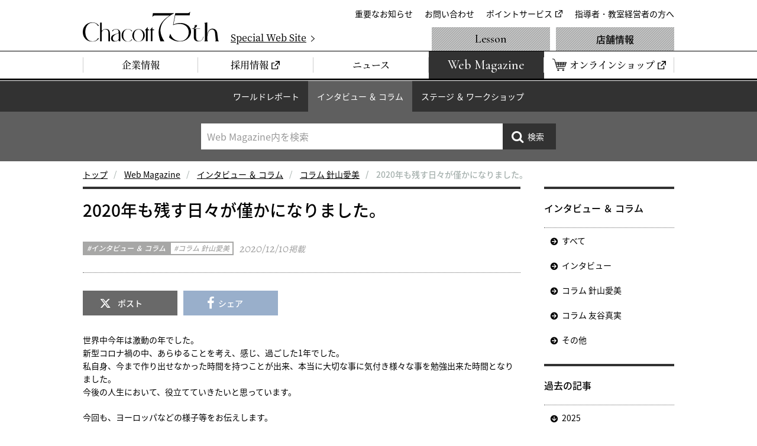

--- FILE ---
content_type: text/html
request_url: https://www.chacott-jp.com/news/column/berlin/detail019742.html
body_size: 13698
content:
<!DOCTYPE html>
<html lang="ja">
	<head prefix="og: http://ogp.me/ns# fb: http://ogp.me/ns/fb# website: http://ogp.me/ns/website#">
		<!-- Google Tag Manager -->
<script>(function(w,d,s,l,i){w[l]=w[l]||[];w[l].push({'gtm.start':
new Date().getTime(),event:'gtm.js'});var f=d.getElementsByTagName(s)[0],
j=d.createElement(s),dl=l!='dataLayer'?'&l='+l:'';j.async=true;j.src=
'https://www.googletagmanager.com/gtm.js?id='+i+dl;f.parentNode.insertBefore(j,f);
})(window,document,'script','dataLayer','GTM-W4WTB89');</script>
<!-- End Google Tag Manager -->
<!-- Google Tag Manager for develop -->
<script>(function(w,d,s,l,i){w[l]=w[l]||[];w[l].push({'gtm.start':
new Date().getTime(),event:'gtm.js'});var f=d.getElementsByTagName(s)[0],
j=d.createElement(s),dl=l!='dataLayer'?'&l='+l:'';j.async=true;j.src=
'https://www.googletagmanager.com/gtm.js?id='+i+dl;f.parentNode.insertBefore(j,f);
})(window,document,'script','dataLayer','GTM-NT6597D');</script>
<!-- End Google Tag Manager for develop -->
		<meta charset="utf-8">
		<meta http-equiv="X-UA-Compatible" content="IE=edge">
		<title>2020年も残す日々が僅かになりました。｜チャコット</title>
		<meta name="description" content="世界中今年は激動の年でした。新型コロナ禍の中、あらゆることを考え、感じ、過ごした1年でした。私自身、今まで作り出せなかった時間を持つことが出来、本当に大切な事に気付き様々な事を勉強出来た時間となりました。今後の人生において、役立てていきたいと思っています。今回も、ヨーロッパなどの様子等をお伝えします。◎クロアチア国立バレエ団からバレエ団は、11月7日に無事『プライドと偏見』の初演を終え、4公演">
		<meta property="og:title" content="2020年も残す日々が僅かになりました。｜チャコット">
		<meta property="og:description" content="世界中今年は激動の年でした。新型コロナ禍の中、あらゆることを考え、感じ、過ごした1年でした。私自身、今まで作り出せなかった時間を持つことが出来、本当に大切な事に気付き様々な事を勉強出来た時間となりました。今後の人生において、役立てていきたいと思っています。今回も、ヨーロッパなどの様子等をお伝えします。◎クロアチア国立バレエ団からバレエ団は、11月7日に無事『プライドと偏見』の初演を終え、4公演">
		<meta property="og:url" content="https://www.chacott-jp.com/news/column/berlin/detail019742.html">
		<meta property="og:image" content="https://www.chacott-jp.com/news/img/common/pic_news_ogp.png">
		<link rel="canonical" href="https://www.chacott-jp.com/news/column/berlin/detail019742.html">
		<meta name="viewport" content="width=device-width, viewport-fit=cover">
<meta name="format-detection" content="telephone=no">
<meta name="twitter:card" content="summary_large_image">
<meta name="twitter:site" content="@Chacott_jp">
<meta property="og:locale" content="ja_JP">
<meta property="og:type" content="website">
<meta property="og:site_name" content="チャコット株式会社">
<link rel="icon" href="/favicon.ico">
<link rel="apple-touch-icon" href="/apple-touch-icon.png">
<link rel="dns-prefetch" href="//ajax.googleapis.com">
<link rel="stylesheet" href="/css/base.css?a">
<script>
(function e(){var e=document.createElement("script");e.type="text/javascript",e.async=true,e.src="//staticw2.yotpo.com/Lj9ddV60ZXDO3x9mlfnhe6ckCJz2Q0jVS2WM7wvT/widget.js";var t=document.getElementsByTagName("script")[0];t.parentNode.insertBefore(e,t)})();
</script>
		<link rel="stylesheet" href="/css/p_news.css">
		<link rel="stylesheet" href="/css/entry_module.css">
	</head>
	<body class="p-news" data-maincate_id="42" data-ent_id="19742" id="p-newsDetail">
		<!-- Google Tag Manager (noscript) -->
<noscript><iframe src="https://www.googletagmanager.com/ns.html?id=GTM-W4WTB89"
height="0" width="0" style="display:none;visibility:hidden"></iframe></noscript>
<!-- End Google Tag Manager (noscript) -->
<!-- Google Tag Manager for develop (noscript) -->
<noscript><iframe src="https://www.googletagmanager.com/ns.html?id=GTM-NT6597D"
height="0" width="0" style="display:none;visibility:hidden"></iframe></noscript>
<!-- End Google Tag Manager for develop (noscript) -->
		


<header class="header" id="js-header">
	<div class="header_inner">
		<div class="header_logo"><a href="/"><img src="/img/common/logo_chacott_75th.svg" alt="Chacott"/></a></div>
		<p class="header_specialSite"><a href="/75th/" target="_blank"><span>Special Web Site</span></a></p>
		<nav class="extraNav" id="js-extraNav">
			<ul class="extraNav_list">
				<li class="extraNav_item"><a href="/about/info/">重要なお知らせ</a></li>
				<li class="extraNav_item"><a href="/faq/">お問い合わせ</a></li>
				<li class="extraNav_item"><a href="https://www.onward.co.jp/members/" target="_blank">ポイントサービス</a></li>
				<li class="extraNav_item"><a href="/members/">指導者・教室経営者の方へ</a></li>
			</ul>
		</nav>
	</div>
	<nav class="globalNav" id="js-globalNav">
		<ul class="globalNav_list">
			<li class="globalNav_item"><a href="/about/"><span>企業情報</span></a></li>
			<li class="globalNav_item"><a href="https://careers.chacott-jp.com/" target="_blank"><span>採用情報</span></a></li>
			<li class="globalNav_item"><a href="/release/"><span>ニュース</span></a></li>
			<li class="globalNav_item is-webmagazine"><a href="/news/"><span>Web Magazine</span></a></li>
			<li class="globalNav_item is-onlineShop"><a href="https://shop.chacott.co.jp/" target="_blank"><span>オンラインショップ</span></a></li>
		</ul>
		<ul class="globalNav_list">
			<li class="globalNav_item is-lesson"><a href="/lesson/">Lesson</a></li>
			<li class="globalNav_item is-shop"><a href="/shop/">店舗情報</a></li>
		</ul>
	</nav>
</header>
		<nav class="c-localnav">
	<ul class="c-localnav_list">
		<li class="c-localnav_item js-localNavItem"><a href="/news/worldreport/">ワールドレポート</a>
			<div class="c-localnavChild">
				<dl class="c-localnavChild_inner">
					<dt class="c-localnavChild_heading">ワールドレポート</dt>
					<dd class="c-localnavChild_body">
						<ul class="c-localnavChild_list js-localnavChild">
							<li class="c-localnavChild_item"><a href="/news/worldreport/">すべて</a></li>
							<li class="c-localnavChild_item"><a href="/news/worldreport/paris/">パリ</a></li>
							<li class="c-localnavChild_item"><a href="/news/worldreport/newyork/">ニューヨーク</a></li>
							<li class="c-localnavChild_item"><a href="/news/worldreport/australia/">オーストラリア</a></li>
							<li class="c-localnavChild_item"><a href="/news/worldreport/tokyo/">東京</a></li>
							<li class="c-localnavChild_item"><a href="/news/worldreport/osaka/">大阪・名古屋</a></li>
							<li class="c-localnavChild_item"><a href="/news/worldreport/others/">その他</a></li>
						</ul>
					</dd>
				</dl>
			</div>
		</li>
		<li class="c-localnav_item js-localNavItem"><a href="/news/column/">インタビュー ＆ コラム</a>
			<div class="c-localnavChild">
				<dl class="c-localnavChild_inner">
					<dt class="c-localnavChild_heading">インタビュー ＆ コラム</dt>
					<dd class="c-localnavChild_body">
						<ul class="c-localnavChild_list js-localnavChild">
							<li class="c-localnavChild_item"><a href="/news/column/">すべて</a></li>
							<li class="c-localnavChild_item"><a href="/news/column/interview/">インタビュー</a></li>
							<li class="c-localnavChild_item"><a href="/news/column/berlin/">コラム 針山愛美</a></li>
							<li class="c-localnavChild_item"><a href="/news/column/usa/">コラム 友谷真実</a></li>
							<li class="c-localnavChild_item"><a href="/news/column/others/">その他</a></li>
						</ul>
					</dd>
				</dl>
			</div>
		</li>
		<li class="c-localnav_item js-localNavItem"><a href="/news/stage/">ステージ ＆ ワークショップ</a>
			<div class="c-localnavChild">
				<dl class="c-localnavChild_inner">
					<dt class="c-localnavChild_heading">ステージ ＆ ワークショップ</dt>
					<dd class="c-localnavChild_body">
						<ul class="c-localnavChild_list js-localnavChild">
							<li class="c-localnavChild_item"><a href="/news/stage/">すべて</a></li>
							<li class="c-localnavChild_item"><a href="/news/stage/workshop/">ワークショップ ＆ オーディション</a></li>
							<li class="c-localnavChild_item"><a href="/news/stage/competition/">コンクール</a></li>
							<li class="c-localnavChild_item"><a href="/news/stage/information/">ステージ</a></li>
							<li class="c-localnavChild_item"><a href="/news/stage/cinema/">シネマ</a></li>
							<li class="c-localnavChild_item"><a href="/news/stage/others/">その他</a></li>
						</ul>
					</dd>
				</dl>
			</div>
		</li>
	</ul>
	<div class="c-localnav_search" id="localnavSearch">
	<form class="c-localnav_searchForm" id="js-serchForm" method="get" action="https://www.chacott-jp.com/_mt/mt-search.cgi">
		<p class="c-localnav_searchInput">
			<input id="js-searchInput" type="search" name="search" maxlength="255" value="" placeholder="Web Magazine内を検索"/>
			<input type="hidden" name="IncludeBlogs" value="3"/>
			<input type="hidden" name="limit" value="20"/>
		</p>
		<p class="c-localnav_searchSubmit js-hover">
			<input type="submit" value="検索"/>
		</p>
	</form>
</div>

</nav>

		<nav class="m-breadcrumbs">
			<ol class="m-breadcrumbs_list">

				<li><a href="/">トップ</a></li>

				<li><a href="https://www.chacott-jp.com/news/">Web Magazine</a></li>

				<li><a href="https://www.chacott-jp.com/news/column/">インタビュー ＆ コラム</a></li>

				<li><a href="https://www.chacott-jp.com/news/column/berlin/">コラム 針山愛美</a></li>

				<li><span>2020年も残す日々が僅かになりました。</span></li>

			</ol>
		</nav>
		<main>
			<div class="container">
				<article class="contents" id="js-contents">
					<header class="m-entry_header">
						<h2 class="m-entry_title">2020年も残す日々が僅かになりました。</h2>
						<div class="m-entryLabel">
							<ul class="m-entryLabelCat">
								<li class="m-entryLabelCat_item is-main">インタビュー ＆ コラム</li>
								<li class="m-entryLabelCat_item is-sub">コラム 針山愛美</li>
							</ul>
							<p class="m-entryLabel_date"><span><time datetime="2020-12-10T11:07:50+09:00" itemprop="datePublished">2020/12/10</time></span>掲載</p>
						</div>
						<ul class="m-entryGenreList">

						</ul>
					</header>
					<ul class="m-entryBtnShare">
						<li class="m-entryBtnShare_item is-x"><a href="https://twitter.com/share?url=https://www.chacott-jp.com/news/column/berlin/detail019742.html&text=2020%E5%B9%B4%E3%82%82%E6%AE%8B%E3%81%99%E6%97%A5%E3%80%85%E3%81%8C%E5%83%85%E3%81%8B%E3%81%AB%E3%81%AA%E3%82%8A%E3%81%BE%E3%81%97%E3%81%9F%E3%80%82" onclick="window.open(this.href, 'xWindow', 'width=650, height=450, menubar=no, toolbar=no, resizable=yes, scrollbars=yes'); return false;">ポスト</a></li>
						<li class="m-entryBtnShare_item is-facebook"><a href="https://www.facebook.com/share.php?u=https://www.chacott-jp.com/news/column/berlin/detail019742.html" onclick="window.open(this.href, 'facebookWindow', 'width=650, height=450, menubar=no, toolbar=no, resizable=yes, scrollbars=yes'); return false;">シェア</a></li>
					</ul>
					<div class="m-entryBody">
						<p>世界中今年は激動の年でした。<br />新型コロナ禍の中、あらゆることを考え、感じ、過ごした1年でした。<br />私自身、今まで作り出せなかった時間を持つことが出来、本当に大切な事に気付き様々な事を勉強出来た時間となりました。<br />今後の人生において、役立てていきたいと思っています。</p>
<p>今回も、ヨーロッパなどの様子等をお伝えします。</p>
<p><strong>◎クロアチア国立バレエ団から</strong><br />バレエ団は、11月7日に無事『プライドと偏見』の初演を終え、4公演は無事に上演できましたが、11月16日にダンサーからコロナ陽性が出て、全員が10日間隔離となりました。<br />症状が出てきた人、また希望する人のみ検査を受けに行く指示が出ましたが、隔離の間検査を受け陽性になった人は10数名いました。<br />その後11月30日、陽性以外の全員が検査を受け、ほぼ全員が陰性だったため午後から仕事を再開したそうです。<br />現在は『くるみ割り人形』のリハーサル中、当初11月27日から公演をする予定でしたが、12月9日からの予定に延期になったそうです。<br />クラスもリハーサルの間も、マスクを着用し、クラスまたはリハーサルの合間は10分間の換気をしながら活動中、公演は今のところマスクなしで公演する予定だと言う事です。</p>
<p><strong>◎ドイツ、ベルリンから</strong><br />ベルリン国立バレエ学校の状況<br />バレエ学校では、学業は皆常にマスクを着けて授業していますが、クラシックやコンテンポラリー、バリエーション等の実技のレッスンはマスクは着けず、お互いの距離が近くなりすぎないように注意してレッスンしています。<br />また、授業やレッスンが終わったら、消毒液で机やバーを拭いています。<br />パ・ド・ドゥは出来るだけ他のクラスとの接触を防ぐために、同じクラスのパートナーとのみなら許可が出て、授業を行うことになっているそうです。</p>
<p>ベルリン国立バレエ団の状況<br />バレエ団は11月の下旬に『ジゼル』を上演した後、政府から制限が出て2021年1月3日までの公演は全てキャンセルになりました。その後も未定です。<br />『ジゼル』後のリハーサルは、プリンシパルやソリストのパ・ド・ドゥのみ、他のダンサーはクラスのみでした。<br />バレエ団から1人コロナの陽性者の方が出て、11月中の約1週間は自宅待機でオンラインでのクラスになりましたが、現在はバレエ団に戻って、クラスは行っています。<br />レッスンは数グループに分けて行い、14:00までには終了予定、全てのリハーサルはなくなるなど制限付きで活動している様です。</p>
<p><strong>◎ロシアから</strong><br />現在ボリショイバレエ学校は自粛中でオンラインによるレッスンのみ行われているそうです。<br />12月15日からレッスン再開予定との事です。</p>
<p><strong>◎スロバキアから</strong><br />スロバキアでは、10月31日、11月1の日2日間にかけ全国民を対象としたコロナウイルスの検査があったそうです。<br />スロバキア国立コシツェ州立劇場も検査会場として使用されこの検査で陰性証明書をもらえれば、制限なく外出可能になりました。<br />11月16日より、コロナによる規制が少し緩まり、劇場でお客様を入れての公演が可能になりました。<br />客席同士の席が隣り合わないようチケットを販売したり、熱のある方は入場禁止など、公演をするにあたっての規制はまだあります。</p>
<div class="m-entryCol is-2col">
<div class="m-entryCol_item">
<p><img alt="IMG_3461.JPG" src="https://www.chacott-jp.com/news/upload_files/IMG_3461.JPG" class="mt-image-none" width="1500" height="1000" /></p>
</div>
<div class="m-entryCol_item">
<p><img alt="IMG_3690.JPG" src="https://www.chacott-jp.com/news/upload_files/a57033ff3239e62f778597f2d5cd599ec2fce52c.JPG" class="mt-image-none" width="1500" height="1000" /></p>
</div>
</div>
<div class="m-entryCol is-3col">
<div class="m-entryCol_item">
<p><img alt="IMG_3459.JPG" src="https://www.chacott-jp.com/news/upload_files/IMG_3459.JPG" class="mt-image-none" width="1000" height="1500" /></p>
</div>
<div class="m-entryCol_item">
<p><img alt="IMG_3688.JPG" src="https://www.chacott-jp.com/news/upload_files/f286d0fd67786e5c48854d81f7ca8794b6db706d.JPG" class="mt-image-none" width="1134" height="1444" /></p>
</div>
<div class="m-entryCol_item">
<p><img alt="IMG_3689.JPG" src="https://www.chacott-jp.com/news/upload_files/IMG_3689.JPG" class="mt-image-none" width="1000" height="1500" /></p>
</div>
</div>
<p class="m-entry_note">撮影者/Auter:Joseph Marčinský 場所/State theater Kosice</p>
<p>11月17日は小劇場にて「Milada Horáková」の公演を行いました。(前日16日、ダンサーはコロナの検査を受けました)<br />11月27日は大劇場にて「Jánošík」の公演がありました。まだコロナによる規制はありますが、徐々に再開し12月にも大劇場でも公演を行う予定です。<br />近々初演を迎える予定のウラジーミル・マラーホフ氏主演『ヌレエフ』は12月中旬に撮影予定、初演は2021年1月末に持ち越されましたが、正式な日程は今後また変更があるかもしれない状況という事です。</p>
<div class="m-entryCol is-2col">
<div class="m-entryCol_item">
<p><img alt="IMG_3738.JPG" src="https://www.chacott-jp.com/news/upload_files/51737eae05c53f1080e0954887ba6ccb605fcb3d.JPG" class="mt-image-none" width="960" height="720" /></p>
</div>
<div class="m-entryCol_item">
<p><img alt="IMG_3740.JPG" src="https://www.chacott-jp.com/news/upload_files/IMG_3740.JPG" class="mt-image-none" width="960" height="720" /></p>
</div>
</div>
<p><strong>◎ブルガリアから</strong><br />ブルガリア北部のルセという街にあるState Opera Ruseからのレポートです。<br />バレエ団は、国立の小さなバレエ団ですが、『白鳥の湖』、『ドンキホーテ』、『くるみ割り人形』など主要な古典作品を公演しています。<br />そしてバレエ以外にも、オペラが公演する作品にバレエが参加する事もあります。<br />ダンサーは日本人が5人いて、最近ではスペイン、イタリア、イギリスなど他の国からのダンサーも増えています。<br />バレエ団の公演は月に1、2回程度で、今どの国も大変な状況の中、収容人数を30%に減らしたり少しでも多くの方に見ていただく為ライブ配信も同時に行ったりして、毎月公演ができています。<br />11月末から10日間ほど休養と体調管理のためクラス等は無く、12月初旬からは末に行う『くるみ割り人形』のリハーサルを再開する予定です。<br />現在ブルガリアではロックダウンとは公言していませんが、レストランやモールなどの閉鎖、学校での対面式授業の停止や、イベント、大会等の中止などの措置がとられています。幸いな事に劇場は感染対策を厳守に公演が許可されています。<br />世界中大変な状況ですが、この状況下で舞台に立てる事に感謝して毎回の公演を大切にしています。</p>
<div class="m-entryCol is-2col">
<div class="m-entryCol_item">
<p><img alt="IMG_0362.JPG" src="https://www.chacott-jp.com/news/upload_files/IMG_0362.JPG" class="mt-image-none" width="961" height="721" /></p>
</div>
<div class="m-entryCol_item">
<p><img alt="IMG_0363.JPG" src="https://www.chacott-jp.com/news/upload_files/IMG_0363.JPG" class="mt-image-none" width="2048" height="1365" /></p>
<p class="m-entry_note">Бал с маски オペラの作品公演</p>
</div>
</div>
<p><img alt="IMG_0361.JPG" src="https://www.chacott-jp.com/news/upload_files/IMG_0361.JPG" class="mt-image-none" width="2048" height="1365" /></p>
<p class="m-entry_note">© ブルガリア State Oper Ruseから</p>
<p><strong>◎ルーマニアから</strong><br />ルーマニア国立バレエ団では、11月から劇場が閉鎖しており未だまだ目処が立っていないと言うことです。</p>
<p>私自身も、今年は様々なことを考える1年でした。<br />芸術家にとって、改めて世界各国との立ち位置の違いを感じました。<br />長年住んでいたドイツでは、芸術は必要不可欠なものとしてフリーアーティストも支援を真っ先に受ける事を実現する等、文化の優先度を垣間見ました。<br />私はコロナ禍で、これまで生きて来た中で自分自身で作り出せなかった時間をもらい、今後の人生において大切なことを見つけることができました。<br />先行き不透明な今後ですが、今年の経験を最大限に生かし、今後も少しでも皆様のエネルギーになるように心から伝えることなど続けていきたいと思います。</p>
<p>今年度の主な出来事、、、。<br />新型コロナの影響、そして他にも大きな理由がありますが、自分自身と向き合う時間ができた今年、改めて踊りたいと言う気持ちが芽生えました。<br />そう思い始めたときに、様々な出会いがありこの状況の中にありながらたくさんの舞台を経験させていただきました。</p>
<p>今年1月3日は、誰もがこのような状況になるとは予想していなかった頃、NHKニューイヤーコンサート出演させていただき、動画の絵画をイメージした作品を演出し、踊り今年がスタート。</p>
<p><img alt="1224.JPEG" src="https://www.chacott-jp.com/news/upload_files/1224.JPEG" class="mt-image-none" width="1280" height="853" /></p>
<p>今年上半期には想像だにしていなかった事でしたが、新型コロナの影響からも、感謝のご縁があり淡路島で7月以降以降約22回舞台に立たせて頂きました。<br />8月、10月は音楽とバレエのコラボレーションパフォーマンスを上演。<br />そして11月は私が、人生で常に様々な状況で関わってきて、そして今回で最後、と思っても、またご縁がある・・・そんな作品『白鳥の湖』。<br />ハイライトを演出構成振付し、初心者でもわかりやすい新しい形でのバレエ作品としてまとめました。11月末まで公演し、2021年1月も再演予定です。</p>
<div class="m-entryCol is-2col">
<div class="m-entryCol_item">
<p><img alt="1105.JPEG" src="https://www.chacott-jp.com/news/upload_files/1105.JPEG" class="mt-image-none" width="853" height="1280" /></p>
</div>
<div class="m-entryCol_item">
<p><img alt="IMG_3878.JPG" src="https://www.chacott-jp.com/news/upload_files/IMG_3878.JPG" class="mt-image-none" width="1184" height="1776" /></p>
</div>
</div>
<div class="m-entryCol is-2col">
<div class="m-entryCol_item">
<p><img alt="1044.JPEG" src="https://www.chacott-jp.com/news/upload_files/1044.JPEG" class="mt-image-none" width="1280" height="853" /></p>
</div>
<div class="m-entryCol_item">
<p><img alt="1152.JPEG" src="https://www.chacott-jp.com/news/upload_files/1152.JPEG" class="mt-image-none" width="1280" height="853" /></p>
</div>
</div>
<div class="m-entryTextImage">
<div class="m-entryTextImage_image is-right">
<p><img alt="IMG_0296.JPG" src="https://www.chacott-jp.com/news/upload_files/IMG_0296.JPG" class="mt-image-none" width="1194" height="1788" /></p>
<p class="m-entry_note">和とコラボ</p>
</div>
<div class="m-entryTextImage_text">
<p>また、和とのコラボレーションの研究中、新しい分野も開発中です。<br />染色作品と京都嵐山の祐斎亭で、コラボレーションし踊らせていただいたり、三味線や和太鼓ともインプロビゼーションコラボの体験させて戴きました。<br />和の美しさも今後追求していきたいです。<br />7月には、まだコロナの先行きが本当に心配だった頃、ピアニストとのコラボレーションパフォーマンスで半年ぶりの舞台復帰。そしてお世話になったスタジオパフォーマンスで心温まる自分自身も勉強させていただけたパフォーマンス、また&lt;INFINITY ∞ 2020-可能性は無限大-&gt;など出演者が同じ想いで臨んだガラ公演で踊らせて頂き、久しぶりに懐かしのメイシアターで踊りました。</p>
<p>そして、自然を舞台に！<br />自粛期間中、伊豆の両親の実家で過ごしている間に、より一層自然の大切さと美しさを伝えたい想いが湧き出て、大地のエネルギーを身体中で感じ無人の空間で踊ってきました。<br />その中でご縁を頂き、8Kで3日間撮影し映像化しました。<br /><a href="https://youtu.be/OVNvgGpfAQ4" target="_blank">https://youtu.be/OVNvgGpfAQ4</a></p>
</div>
</div>
<p><img alt="IMG_2564.JPG" src="https://www.chacott-jp.com/news/upload_files/IMG_2564.JPG" class="mt-image-none" width="1280" height="890" /></p>
<p>初のオンラインの公演『Be on the stage』、あなたの踊りを大舞台で！を主催。<br />10月10日予定していた「With Love From Malakhov」の公演のオーディションが延期になり、代わりにできることを、大舞台を自由に使っていただきたいという想いで急遽企画。<br />無事開催できたのは様々な方々にご協力いただき、助けていただいたお陰でしかありません。<br />ワークショップ、生演奏、一人一人の輝いた踊り、マラーホフ氏のライブオンライン指導、ジャパンインターナショナルのダンサーによるショーケースなどを舞台で披露することが出来ました。</p>
<p><img alt="IMG_2911.JPG" src="https://www.chacott-jp.com/news/upload_files/5bd6f823344ac3e5599e3cd136b83e087a0cfa3e.JPG" class="mt-image-none" width="1795" height="1197" /></p>
<p class="m-entry_note">Be on the stage</p>
<p>世界中から配信ワークショップフェスティバルを11月から開催中で（海外のバレエ名教師と日本のバレエをつなぐ）特別企画を2021年1月まで続ける予定です。<br /><a href="https://www.eiarts.art/world-ballet-shizuoka" target="_blank">https://www.eiarts.art/world-ballet-shizuoka</a></p>
<p>自身も今、簡単に海外に戻れません。<br />そんな中、今までお世話になった芸術監督、世界で活躍するダンサー、国立バレエ学校の教師の方々などにレッスンしていただき、直接、今思っていらっしゃる事を伝えていただきたい。ダンサーの方々、目指す方々に、新型コロナの影響で夢を失って欲しくない...。そんな思いが詰まっています。<br /><br />自分が本当にお世話になって来た方々の第一弾です。<br />ウラジーミル・マラーホフ（元ベルリン国立バレエ団芸術監督)<br />アラム・マヌキャン（アルバータバレエ団トレーニープログラムディレクター）<br />アレッシオ・カルボーン（パリ・オペラ座バレエ団プリミエダンサー）<br />フョードル・ムラショフ（マリインスキー劇場ソリスト）<br />ニーナ・アナニアシビリ（ジョージア国立バレエ団芸術監督)<br />アンナ・メラバッツカヤ（ボリショイバレエアカデミー教師）<br />キャトリン・バウム（ベルリン国立バレエ学校教師）<br />ドミトリー・マギトフ（シュツットガルトバレエ学校教師）<br />シンシア・ハーヴェイ（アメリカン・バレエ・シアターJKOバレエスクール校長）</p>
<p><img alt="_IMG_3733.jpg" src="https://www.chacott-jp.com/news/upload_files/_IMG_3733.jpg" class="mt-image-none" width="960" height="960" /></p>
<p>私自身も3月末から、毎週ZOOMレッスン、YouTube配信を続けています。<br />新型コロナで外出自粛になったことがきっかけになりましたが、それでなくても、続けていこうと思いました。<br />それは、遠くにいらっしゃる方で実際にお会いすることができなかった方々とも、画面を通してなら出会えることが出来る時代になりそのような方々とのご縁、出会いをも大切にし、伝えたいことを伝えることを続けていきたいと思ったからです。<br />2021年も、できる範囲で細々とですが続けていこうと思います。<br /><a href="https://www.youtube.com/user/emihari" target="_blank">https://www.youtube.com/user/emihari</a><br />どんな時でもポジティブに、言葉で言うのは非常に簡単です。しかし、与えられた状況の中で何ができるかを考え過ごしていきたいと思います。<br /><br />2021年は、世界中にとって明るい兆しが舞い込む年になってほしいと願います。<br />私たちアーティストができる事は限られていますが、心の栄養こそ人間にとって今必要なものの一つではないかと思います。<br />芸術、文化の灯を消さないよう、そして身近に感じてもらい、今日の、明日の生きる力にしていただけるような活動が出来れば、、、私も日々精進しながら進んでいきたいと思います。<br />医療の最前線で尽力されている医療従事者の皆様、そしてこの状況の中、身を削って様々なことに尽力し対応して下さっている方々、国民一人ひとりに感謝の気持ちです。<br />心より、皆様に、感謝いたします。<br />2021年もどうぞよろしくお願いいたします。</p>
<p class="m-entrySignature_heading">インタビュー ＆ コラム</p>
<div class="m-entrySignature_inner">
<p class="m-entrySignature_pic"><img alt="hariyama.jpg" src="https://www.chacott-jp.com/news/upload_files/hariyama.jpg" class="mt-image-none" width="300" height="300" /></p>
<div class="m-entrySignature_body">
<p class="m-entrySignature_name">針山 愛美　Emi Hariyama</p>
<p>13 歳でワガノワ・バレエ学校に短期留学、16歳でボリショイ・バレエ学校に3年間留学した後、モスクワ音楽劇場バレエ（ロシア）、エッセン・バレエ（ドイ ツ）、インターナショナルバレエ、サンノゼバレエ、ボストン・バレエ団（アメリカ）、と世界各地のバレエ団に入団し海外で活躍を続ける。<br />2004年8月からはベルリン国立バレエ団の一員に。<br /><br />1996年：全日本バレエコンクールシニアの部第2位、パリ国際コンクール銀メダル（金メダル無し）<br />1997年：モスクワ国際バレエコンクール特別賞<br />2002年：毎日放送「情熱大陸」出演 、[エスティ ローダー ディファイニング ビューティ アワード]受賞<br />◆<a href="https://www.emihariyama.com/" target="_blank">Emi Hariyama Official Page</a></p>
<div class="m-entryTextImage">
<div class="m-entryTextImage_image is-right">
<p><img alt="2018emi_book.jpg" src="https://www.chacott-jp.com/news/upload_files/2018emi_book.jpg" class="mt-image-none" width="300" height="300" /></p>
</div>
<div class="m-entryTextImage_text">
<p><strong>『世界を踊るトゥシューズ〜私とバレエ』</strong><br /><br />針山愛美／著　Emi Hariyama<br />体裁：四六版並製、240頁ISBN978-4-8460-1734-7 C0073（舞踊）</p>
</div>
</div>
</div>
</div>
						
					</div>
				</article>
				<aside class="side">
					<nav class="sideNav">
						<section class="sideNav_inner">
	<h2 class="sideNav_heading">インタビュー ＆ コラム</h2>
			
			
				
	<ul class="sideNav_list">
		<li class="sideNav_item"><a href="https://www.chacott-jp.com/news/column/">すべて</a></li>
				
				
				
				
		<li class="sideNav_item"><a href="https://www.chacott-jp.com/news/column/interview/">インタビュー</a></li>
				
			
				
				
				
				
		<li class="sideNav_item"><a href="https://www.chacott-jp.com/news/column/berlin/">コラム 針山愛美</a></li>
				
			
				
				
				
				
		<li class="sideNav_item"><a href="https://www.chacott-jp.com/news/column/usa/">コラム 友谷真実</a></li>
				
			
				
				
				
				
					
				
		<li class="sideNav_item"><a href="https://www.chacott-jp.com/news/column/others/">その他</a></li>
				
	</ul>
				
			
</section>
		
	




						
						<section class="sideNav_inner">
	<h2 class="sideNav_heading">過去の記事</h2>
	
		
	<ul class="sideNav_list">
		
		
		
		
	
		
		
		
		
	
		
		
		
		
	
		
		
		
		
	
		
		
		
		
	
		
		
		
		
	
		
		
		
		
	
		
		
		
		
	
		
		
		
		
	
		
		
		
		
	
		
		
		
		
	
		
		
		
		
	
		
		
		
		
	
		
		
		
		
	
		
		
		
		
	
		
		
		
		
	
		
		
		
		
	
		
		
		
		
	
		
		
		
		
	
		
		
		
		
	
		
		
		
		
	
		
		
		
		
	
		
		
		
		
	
		
		
		
		
	
		
		
		
		
	
		
		
		
		
	
		
		
		
		
	
		
		
		
		
	
		
		
		
		
	
		
		
		
		
	
		
		
		
		
	
		
		
		
		
	
		
		
		
		
	
		
		
		
		
	
		
		
		
		
	
		
		
		
		
	
		
		
		
		
	
		
		
		
		
	
		
		
		
		
	
		
		
		
		
	
		
		
		
		
	
		
		
		
		
	
		
		
		
		
	
		
		
		
		
	
		
		
		
		
	
		
		
		
		
	
		
		
		
		
	
		
		
		
		
	
		
		
		
		
	
		
		
		
		
	
		
		
		
		
	
		
		
		
		
	
		
		
		
		
	
		
		
		
		
	
		
		
		
		
	
		
		
		
		
	
		
		
		
		
	
		
		
		
		
	
		
		
		
		
	
		
		
		
		
	
		
		
		
		
	
		
		
		
		
	
		
		
		
		
	
		
		
		
		
	
		
		
		
		
	
		
		
		
		
	
		
		
		
		
	
		
		
		
		
	
		
		
		
		
	
		
		
		
		
	
		
		
		
		
	
		
		
		
		
	
		
		
		
		
	
		
		
		
		
	
		
		
		
		
	
		
		
		
		
	
		
		
		
		
	
		
		
		
		
	
		
		
		
		
	
		
		
		
		
	
		
		
		
		
	
		
		
		
		
	
		
		
		
		
	
		
		
		
		
	
		
		
		
		
	
		
		
		
		
	
		
		
		
		
	
		
		
		
		
	
		
		
		
		
	
		
		
		
		
	
		
		
		
		
	
		
		
		
		
	
		
		
		
		
	
		
		
		
		
	
		
		
		
		
	
		
		
		
		
	
		
		
		
		
	
		
		
		
		
	
		
		
		
		
	
		
		
		
		
	
		
		
		
		
	
		
		
		
		
	
		
		
		
		
	
		
		
		
		
	
		
		
		
		
	
		
		
		
		
	
		
		
		
		
	
		
		
		
		
	
		
		
		
		
	
		
		
		
		
	
		
		
		
		
	
		
		
		
		
	
		
		
		
		
	
		
		
		
		
	
		
		
		
		
	
		
		
		
		
	
		
		
		
		
	
		
		
		
		
	
		
		
		
		
	
		
		
		
		
	
		
		
		
		
	
		
		
		
		
	
		
		
		
		
	
		
		
		
		
	
		
		
		
		
	
		
		
		
		
	
		
		
		
		
	
		
		
		
		
	
		
		
		
		
	
		
		
		
		
	
		
		
		
		
	
		
		
		
		
	
		
		
		
		
	
		
		
		
		
	
		
		
		
		
	
		
		
		
		
	
		
		
		
		
	
		
		
		
		
	
		
		
		
		
	
		
		
		
		
	
		
		
		
		
	
		
		
		
		
	
		
		
		
		
	
		
		
		
		
	
		
		
		
		
	
		
		
		
		
	
		
		
		
		
	
		
		
		
		
	
		
		
		
		
	
		
		
		
		
	
		
		
		
		
	
		
		
		
		
	
		
		
		
		
	
		
		
		
		
	
		
		
		
		
	
		
		
		
		
	
		
		
		
		
	
		
		
		
		
	
		
		
		
		
	
		
		
		
		
	
		
		
		
		
	
		
		
		
		
	
		
		
		
		
	
		
		
		
		
	
		
		
		
		
	
		
		
		
		
	
		
		
		
		
	
		
		
		
		
	
		
		
		
		
	
		
		
		
		
	
		
		
		
		
	
		
		
		
		
	
		
		
		
		
	
		
		
		
		
	
		
		
		
		
	
		
		
		
		
	
		
		
		
		
	
		
		
		
		
	
		
		
		
		
	
		
		
		
		
	
		
		
		
		
	
		
		
		
		
	
		
		
		
		
	
		
		
		
		
	
		
		
		
		
	
		
		
		
		
	
		
		
		
		
	
		
		
		
		
	
		
		
		
		
	
		
		
		
		
	
		
		
		
		
	
		
		
		
		
	
		
		
		
		
	
		
		
		
		
	
		
		
		
		
	
		
		
		
		
	
		
		
		
		
	
		
		
		
		
	
		
		
		
		
	
		
		
		
		
	
		
		
		
		
	
		
		
		
		
	
		
		
		
		
	
		
		
		
		
	
		
		
		
		
	
		
		
		
		
	
		
		
		
		
	
		
		
		
		
	
		
		
		
		
	
		
		
		
		
	
		
		
		
		
	
		
		
		
		
	
		
		
		
		
	
		
		
		
		
	
		
		
		
		
	
		
		
		
		
	
		
		
		
		
	
		
		
		
		
	
		
		
		
		
	
		
		
		
		
	
		
		
		
		
	
		
		
		
		
	
		
		
		
		
	
		
		
		
		
	
		
		
		
		
	
		
		
		
			
		<li class="sideNav_item"><span class="js-toggleBtn js-hover is-hide">2025</span>
			
				
			<ul class="sideNavChild_list js-toggleBody" style="display: none;">
				
				<li class="sideNavChild_item"><a href="https://www.chacott-jp.com/news/column/2025/12/">12月 (2)</a></li>
				
			
				
				<li class="sideNavChild_item"><a href="https://www.chacott-jp.com/news/column/2025/10/">10月 (2)</a></li>
				
			
				
				<li class="sideNavChild_item"><a href="https://www.chacott-jp.com/news/column/2025/08/">8月 (1)</a></li>
				
			
				
				<li class="sideNavChild_item"><a href="https://www.chacott-jp.com/news/column/2025/07/">7月 (1)</a></li>
				
			
				
				<li class="sideNavChild_item"><a href="https://www.chacott-jp.com/news/column/2025/06/">6月 (2)</a></li>
				
			
				
				<li class="sideNavChild_item"><a href="https://www.chacott-jp.com/news/column/2025/04/">4月 (1)</a></li>
				
			
				
				<li class="sideNavChild_item"><a href="https://www.chacott-jp.com/news/column/2025/02/">2月 (2)</a></li>
				
			</ul>
				
			
		</li>
		
		
	
		
		
		
			
		<li class="sideNav_item"><span class="js-toggleBtn js-hover is-hide">2024</span>
			
				
			<ul class="sideNavChild_list js-toggleBody" style="display: none;">
				
				<li class="sideNavChild_item"><a href="https://www.chacott-jp.com/news/column/2024/12/">12月 (1)</a></li>
				
			
				
				<li class="sideNavChild_item"><a href="https://www.chacott-jp.com/news/column/2024/11/">11月 (1)</a></li>
				
			
				
				<li class="sideNavChild_item"><a href="https://www.chacott-jp.com/news/column/2024/10/">10月 (1)</a></li>
				
			
				
				<li class="sideNavChild_item"><a href="https://www.chacott-jp.com/news/column/2024/08/">8月 (1)</a></li>
				
			
				
				<li class="sideNavChild_item"><a href="https://www.chacott-jp.com/news/column/2024/07/">7月 (2)</a></li>
				
			
				
				<li class="sideNavChild_item"><a href="https://www.chacott-jp.com/news/column/2024/06/">6月 (1)</a></li>
				
			
				
				<li class="sideNavChild_item"><a href="https://www.chacott-jp.com/news/column/2024/05/">5月 (1)</a></li>
				
			
				
				<li class="sideNavChild_item"><a href="https://www.chacott-jp.com/news/column/2024/04/">4月 (1)</a></li>
				
			
				
				<li class="sideNavChild_item"><a href="https://www.chacott-jp.com/news/column/2024/03/">3月 (1)</a></li>
				
			
				
				<li class="sideNavChild_item"><a href="https://www.chacott-jp.com/news/column/2024/02/">2月 (1)</a></li>
				
			</ul>
				
			
		</li>
		
		
	
		
		
		
			
		<li class="sideNav_item"><span class="js-toggleBtn js-hover is-hide">2023</span>
			
				
			<ul class="sideNavChild_list js-toggleBody" style="display: none;">
				
				<li class="sideNavChild_item"><a href="https://www.chacott-jp.com/news/column/2023/12/">12月 (2)</a></li>
				
			
				
				<li class="sideNavChild_item"><a href="https://www.chacott-jp.com/news/column/2023/10/">10月 (1)</a></li>
				
			
				
				<li class="sideNavChild_item"><a href="https://www.chacott-jp.com/news/column/2023/09/">9月 (1)</a></li>
				
			
				
				<li class="sideNavChild_item"><a href="https://www.chacott-jp.com/news/column/2023/08/">8月 (1)</a></li>
				
			
				
				<li class="sideNavChild_item"><a href="https://www.chacott-jp.com/news/column/2023/06/">6月 (2)</a></li>
				
			
				
				<li class="sideNavChild_item"><a href="https://www.chacott-jp.com/news/column/2023/05/">5月 (1)</a></li>
				
			
				
				<li class="sideNavChild_item"><a href="https://www.chacott-jp.com/news/column/2023/04/">4月 (1)</a></li>
				
			
				
				<li class="sideNavChild_item"><a href="https://www.chacott-jp.com/news/column/2023/03/">3月 (1)</a></li>
				
			
				
				<li class="sideNavChild_item"><a href="https://www.chacott-jp.com/news/column/2023/02/">2月 (1)</a></li>
				
			
				
				<li class="sideNavChild_item"><a href="https://www.chacott-jp.com/news/column/2023/01/">1月 (1)</a></li>
				
			</ul>
				
			
		</li>
		
		
	
		
		
		
			
		<li class="sideNav_item"><span class="js-toggleBtn js-hover is-hide">2022</span>
			
				
			<ul class="sideNavChild_list js-toggleBody" style="display: none;">
				
				<li class="sideNavChild_item"><a href="https://www.chacott-jp.com/news/column/2022/12/">12月 (1)</a></li>
				
			
				
				<li class="sideNavChild_item"><a href="https://www.chacott-jp.com/news/column/2022/11/">11月 (1)</a></li>
				
			
				
				<li class="sideNavChild_item"><a href="https://www.chacott-jp.com/news/column/2022/10/">10月 (1)</a></li>
				
			
				
				<li class="sideNavChild_item"><a href="https://www.chacott-jp.com/news/column/2022/09/">9月 (1)</a></li>
				
			
				
				<li class="sideNavChild_item"><a href="https://www.chacott-jp.com/news/column/2022/08/">8月 (2)</a></li>
				
			
				
				<li class="sideNavChild_item"><a href="https://www.chacott-jp.com/news/column/2022/06/">6月 (2)</a></li>
				
			
				
				<li class="sideNavChild_item"><a href="https://www.chacott-jp.com/news/column/2022/05/">5月 (1)</a></li>
				
			
				
				<li class="sideNavChild_item"><a href="https://www.chacott-jp.com/news/column/2022/04/">4月 (2)</a></li>
				
			
				
				<li class="sideNavChild_item"><a href="https://www.chacott-jp.com/news/column/2022/03/">3月 (1)</a></li>
				
			
				
				<li class="sideNavChild_item"><a href="https://www.chacott-jp.com/news/column/2022/02/">2月 (2)</a></li>
				
			</ul>
				
			
		</li>
		
		
	
		
		
		
			
		<li class="sideNav_item"><span class="js-toggleBtn js-hover is-hide">2021</span>
			
				
			<ul class="sideNavChild_list js-toggleBody" style="display: none;">
				
				<li class="sideNavChild_item"><a href="https://www.chacott-jp.com/news/column/2021/12/">12月 (2)</a></li>
				
			
				
				<li class="sideNavChild_item"><a href="https://www.chacott-jp.com/news/column/2021/11/">11月 (1)</a></li>
				
			
				
				<li class="sideNavChild_item"><a href="https://www.chacott-jp.com/news/column/2021/10/">10月 (4)</a></li>
				
			
				
				<li class="sideNavChild_item"><a href="https://www.chacott-jp.com/news/column/2021/08/">8月 (2)</a></li>
				
			
				
				<li class="sideNavChild_item"><a href="https://www.chacott-jp.com/news/column/2021/06/">6月 (2)</a></li>
				
			
				
				<li class="sideNavChild_item"><a href="https://www.chacott-jp.com/news/column/2021/04/">4月 (2)</a></li>
				
			
				
				<li class="sideNavChild_item"><a href="https://www.chacott-jp.com/news/column/2021/02/">2月 (2)</a></li>
				
			</ul>
				
			
		</li>
		
		
	
		
		
		
			
		<li class="sideNav_item"><span class="js-toggleBtn js-hover is-hide">2020</span>
			
				
			<ul class="sideNavChild_list js-toggleBody" style="display: none;">
				
				<li class="sideNavChild_item"><a href="https://www.chacott-jp.com/news/column/2020/12/">12月 (2)</a></li>
				
			
				
				<li class="sideNavChild_item"><a href="https://www.chacott-jp.com/news/column/2020/11/">11月 (2)</a></li>
				
			
				
				<li class="sideNavChild_item"><a href="https://www.chacott-jp.com/news/column/2020/10/">10月 (5)</a></li>
				
			
				
				<li class="sideNavChild_item"><a href="https://www.chacott-jp.com/news/column/2020/09/">9月 (2)</a></li>
				
			
				
				<li class="sideNavChild_item"><a href="https://www.chacott-jp.com/news/column/2020/08/">8月 (2)</a></li>
				
			
				
				<li class="sideNavChild_item"><a href="https://www.chacott-jp.com/news/column/2020/06/">6月 (2)</a></li>
				
			
				
				<li class="sideNavChild_item"><a href="https://www.chacott-jp.com/news/column/2020/04/">4月 (4)</a></li>
				
			
				
				<li class="sideNavChild_item"><a href="https://www.chacott-jp.com/news/column/2020/03/">3月 (5)</a></li>
				
			
				
				<li class="sideNavChild_item"><a href="https://www.chacott-jp.com/news/column/2020/02/">2月 (5)</a></li>
				
			
				
				<li class="sideNavChild_item"><a href="https://www.chacott-jp.com/news/column/2020/01/">1月 (4)</a></li>
				
			</ul>
				
			
		</li>
		
		
	
		
		
		
			
		<li class="sideNav_item"><span class="js-toggleBtn js-hover is-hide">2019</span>
			
				
			<ul class="sideNavChild_list js-toggleBody" style="display: none;">
				
				<li class="sideNavChild_item"><a href="https://www.chacott-jp.com/news/column/2019/12/">12月 (4)</a></li>
				
			
				
				<li class="sideNavChild_item"><a href="https://www.chacott-jp.com/news/column/2019/11/">11月 (3)</a></li>
				
			
				
				<li class="sideNavChild_item"><a href="https://www.chacott-jp.com/news/column/2019/10/">10月 (4)</a></li>
				
			
				
				<li class="sideNavChild_item"><a href="https://www.chacott-jp.com/news/column/2019/09/">9月 (5)</a></li>
				
			
				
				<li class="sideNavChild_item"><a href="https://www.chacott-jp.com/news/column/2019/08/">8月 (4)</a></li>
				
			
				
				<li class="sideNavChild_item"><a href="https://www.chacott-jp.com/news/column/2019/07/">7月 (3)</a></li>
				
			
				
				<li class="sideNavChild_item"><a href="https://www.chacott-jp.com/news/column/2019/06/">6月 (4)</a></li>
				
			
				
				<li class="sideNavChild_item"><a href="https://www.chacott-jp.com/news/column/2019/05/">5月 (2)</a></li>
				
			
				
				<li class="sideNavChild_item"><a href="https://www.chacott-jp.com/news/column/2019/04/">4月 (2)</a></li>
				
			
				
				<li class="sideNavChild_item"><a href="https://www.chacott-jp.com/news/column/2019/03/">3月 (2)</a></li>
				
			
				
				<li class="sideNavChild_item"><a href="https://www.chacott-jp.com/news/column/2019/02/">2月 (2)</a></li>
				
			
				
				<li class="sideNavChild_item"><a href="https://www.chacott-jp.com/news/column/2019/01/">1月 (2)</a></li>
				
			</ul>
				
			
		</li>
		
		
	
		
		
		
			
		<li class="sideNav_item"><span class="js-toggleBtn js-hover is-hide">2018</span>
			
				
			<ul class="sideNavChild_list js-toggleBody" style="display: none;">
				
				<li class="sideNavChild_item"><a href="https://www.chacott-jp.com/news/column/2018/12/">12月 (4)</a></li>
				
			
				
				<li class="sideNavChild_item"><a href="https://www.chacott-jp.com/news/column/2018/11/">11月 (2)</a></li>
				
			
				
				<li class="sideNavChild_item"><a href="https://www.chacott-jp.com/news/column/2018/10/">10月 (3)</a></li>
				
			
				
				<li class="sideNavChild_item"><a href="https://www.chacott-jp.com/news/column/2018/09/">9月 (6)</a></li>
				
			
				
				<li class="sideNavChild_item"><a href="https://www.chacott-jp.com/news/column/2018/08/">8月 (3)</a></li>
				
			
				
				<li class="sideNavChild_item"><a href="https://www.chacott-jp.com/news/column/2018/07/">7月 (2)</a></li>
				
			
				
				<li class="sideNavChild_item"><a href="https://www.chacott-jp.com/news/column/2018/06/">6月 (9)</a></li>
				
			
				
				<li class="sideNavChild_item"><a href="https://www.chacott-jp.com/news/column/2018/05/">5月 (6)</a></li>
				
			
				
				<li class="sideNavChild_item"><a href="https://www.chacott-jp.com/news/column/2018/04/">4月 (3)</a></li>
				
			
				
				<li class="sideNavChild_item"><a href="https://www.chacott-jp.com/news/column/2018/03/">3月 (7)</a></li>
				
			
				
				<li class="sideNavChild_item"><a href="https://www.chacott-jp.com/news/column/2018/02/">2月 (4)</a></li>
				
			
				
				<li class="sideNavChild_item"><a href="https://www.chacott-jp.com/news/column/2018/01/">1月 (2)</a></li>
				
			</ul>
				
			
		</li>
		
		
	
		
		
		
			
		<li class="sideNav_item"><span class="js-toggleBtn js-hover is-hide">2017</span>
			
				
			<ul class="sideNavChild_list js-toggleBody" style="display: none;">
				
				<li class="sideNavChild_item"><a href="https://www.chacott-jp.com/news/column/2017/12/">12月 (4)</a></li>
				
			
				
				<li class="sideNavChild_item"><a href="https://www.chacott-jp.com/news/column/2017/11/">11月 (3)</a></li>
				
			
				
				<li class="sideNavChild_item"><a href="https://www.chacott-jp.com/news/column/2017/10/">10月 (6)</a></li>
				
			
				
				<li class="sideNavChild_item"><a href="https://www.chacott-jp.com/news/column/2017/09/">9月 (2)</a></li>
				
			
				
				<li class="sideNavChild_item"><a href="https://www.chacott-jp.com/news/column/2017/08/">8月 (5)</a></li>
				
			
				
				<li class="sideNavChild_item"><a href="https://www.chacott-jp.com/news/column/2017/07/">7月 (4)</a></li>
				
			
				
				<li class="sideNavChild_item"><a href="https://www.chacott-jp.com/news/column/2017/06/">6月 (4)</a></li>
				
			
				
				<li class="sideNavChild_item"><a href="https://www.chacott-jp.com/news/column/2017/05/">5月 (3)</a></li>
				
			
				
				<li class="sideNavChild_item"><a href="https://www.chacott-jp.com/news/column/2017/04/">4月 (4)</a></li>
				
			
				
				<li class="sideNavChild_item"><a href="https://www.chacott-jp.com/news/column/2017/03/">3月 (4)</a></li>
				
			
				
				<li class="sideNavChild_item"><a href="https://www.chacott-jp.com/news/column/2017/02/">2月 (3)</a></li>
				
			
				
				<li class="sideNavChild_item"><a href="https://www.chacott-jp.com/news/column/2017/01/">1月 (2)</a></li>
				
			</ul>
				
			
		</li>
		
		
	
		
		
		
			
		<li class="sideNav_item"><span class="js-toggleBtn js-hover is-hide">2016</span>
			
				
			<ul class="sideNavChild_list js-toggleBody" style="display: none;">
				
				<li class="sideNavChild_item"><a href="https://www.chacott-jp.com/news/column/2016/12/">12月 (4)</a></li>
				
			
				
				<li class="sideNavChild_item"><a href="https://www.chacott-jp.com/news/column/2016/11/">11月 (3)</a></li>
				
			
				
				<li class="sideNavChild_item"><a href="https://www.chacott-jp.com/news/column/2016/10/">10月 (2)</a></li>
				
			
				
				<li class="sideNavChild_item"><a href="https://www.chacott-jp.com/news/column/2016/09/">9月 (4)</a></li>
				
			
				
				<li class="sideNavChild_item"><a href="https://www.chacott-jp.com/news/column/2016/08/">8月 (4)</a></li>
				
			
				
				<li class="sideNavChild_item"><a href="https://www.chacott-jp.com/news/column/2016/07/">7月 (3)</a></li>
				
			
				
				<li class="sideNavChild_item"><a href="https://www.chacott-jp.com/news/column/2016/06/">6月 (2)</a></li>
				
			
				
				<li class="sideNavChild_item"><a href="https://www.chacott-jp.com/news/column/2016/05/">5月 (4)</a></li>
				
			
				
				<li class="sideNavChild_item"><a href="https://www.chacott-jp.com/news/column/2016/04/">4月 (4)</a></li>
				
			
				
				<li class="sideNavChild_item"><a href="https://www.chacott-jp.com/news/column/2016/03/">3月 (4)</a></li>
				
			
				
				<li class="sideNavChild_item"><a href="https://www.chacott-jp.com/news/column/2016/02/">2月 (6)</a></li>
				
			
				
				<li class="sideNavChild_item"><a href="https://www.chacott-jp.com/news/column/2016/01/">1月 (6)</a></li>
				
			</ul>
				
			
		</li>
		
		
	
		
		
		
			
		<li class="sideNav_item"><span class="js-toggleBtn js-hover is-hide">2015</span>
			
				
			<ul class="sideNavChild_list js-toggleBody" style="display: none;">
				
				<li class="sideNavChild_item"><a href="https://www.chacott-jp.com/news/column/2015/12/">12月 (2)</a></li>
				
			
				
				<li class="sideNavChild_item"><a href="https://www.chacott-jp.com/news/column/2015/11/">11月 (2)</a></li>
				
			
				
				<li class="sideNavChild_item"><a href="https://www.chacott-jp.com/news/column/2015/10/">10月 (4)</a></li>
				
			
				
				<li class="sideNavChild_item"><a href="https://www.chacott-jp.com/news/column/2015/09/">9月 (4)</a></li>
				
			
				
				<li class="sideNavChild_item"><a href="https://www.chacott-jp.com/news/column/2015/08/">8月 (3)</a></li>
				
			
				
				<li class="sideNavChild_item"><a href="https://www.chacott-jp.com/news/column/2015/07/">7月 (3)</a></li>
				
			
				
				<li class="sideNavChild_item"><a href="https://www.chacott-jp.com/news/column/2015/06/">6月 (5)</a></li>
				
			
				
				<li class="sideNavChild_item"><a href="https://www.chacott-jp.com/news/column/2015/05/">5月 (3)</a></li>
				
			
				
				<li class="sideNavChild_item"><a href="https://www.chacott-jp.com/news/column/2015/04/">4月 (4)</a></li>
				
			
				
				<li class="sideNavChild_item"><a href="https://www.chacott-jp.com/news/column/2015/03/">3月 (3)</a></li>
				
			
				
				<li class="sideNavChild_item"><a href="https://www.chacott-jp.com/news/column/2015/02/">2月 (2)</a></li>
				
			
				
				<li class="sideNavChild_item"><a href="https://www.chacott-jp.com/news/column/2015/01/">1月 (3)</a></li>
				
			</ul>
				
			
		</li>
		
		
	
		
		
		
			
		<li class="sideNav_item"><span class="js-toggleBtn js-hover is-hide">2014</span>
			
				
			<ul class="sideNavChild_list js-toggleBody" style="display: none;">
				
				<li class="sideNavChild_item"><a href="https://www.chacott-jp.com/news/column/2014/12/">12月 (4)</a></li>
				
			
				
				<li class="sideNavChild_item"><a href="https://www.chacott-jp.com/news/column/2014/11/">11月 (4)</a></li>
				
			
				
				<li class="sideNavChild_item"><a href="https://www.chacott-jp.com/news/column/2014/10/">10月 (4)</a></li>
				
			
				
				<li class="sideNavChild_item"><a href="https://www.chacott-jp.com/news/column/2014/09/">9月 (3)</a></li>
				
			
				
				<li class="sideNavChild_item"><a href="https://www.chacott-jp.com/news/column/2014/08/">8月 (4)</a></li>
				
			
				
				<li class="sideNavChild_item"><a href="https://www.chacott-jp.com/news/column/2014/07/">7月 (2)</a></li>
				
			
				
				<li class="sideNavChild_item"><a href="https://www.chacott-jp.com/news/column/2014/06/">6月 (5)</a></li>
				
			
				
				<li class="sideNavChild_item"><a href="https://www.chacott-jp.com/news/column/2014/05/">5月 (2)</a></li>
				
			
				
				<li class="sideNavChild_item"><a href="https://www.chacott-jp.com/news/column/2014/04/">4月 (2)</a></li>
				
			
				
				<li class="sideNavChild_item"><a href="https://www.chacott-jp.com/news/column/2014/03/">3月 (3)</a></li>
				
			
				
				<li class="sideNavChild_item"><a href="https://www.chacott-jp.com/news/column/2014/02/">2月 (3)</a></li>
				
			
				
				<li class="sideNavChild_item"><a href="https://www.chacott-jp.com/news/column/2014/01/">1月 (7)</a></li>
				
			</ul>
				
			
		</li>
		
		
	
		
		
		
			
		<li class="sideNav_item"><span class="js-toggleBtn js-hover is-hide">2013</span>
			
				
			<ul class="sideNavChild_list js-toggleBody" style="display: none;">
				
				<li class="sideNavChild_item"><a href="https://www.chacott-jp.com/news/column/2013/12/">12月 (2)</a></li>
				
			
				
				<li class="sideNavChild_item"><a href="https://www.chacott-jp.com/news/column/2013/11/">11月 (5)</a></li>
				
			
				
				<li class="sideNavChild_item"><a href="https://www.chacott-jp.com/news/column/2013/10/">10月 (3)</a></li>
				
			
				
				<li class="sideNavChild_item"><a href="https://www.chacott-jp.com/news/column/2013/09/">9月 (6)</a></li>
				
			
				
				<li class="sideNavChild_item"><a href="https://www.chacott-jp.com/news/column/2013/08/">8月 (6)</a></li>
				
			
				
				<li class="sideNavChild_item"><a href="https://www.chacott-jp.com/news/column/2013/07/">7月 (4)</a></li>
				
			
				
				<li class="sideNavChild_item"><a href="https://www.chacott-jp.com/news/column/2013/06/">6月 (4)</a></li>
				
			
				
				<li class="sideNavChild_item"><a href="https://www.chacott-jp.com/news/column/2013/05/">5月 (3)</a></li>
				
			
				
				<li class="sideNavChild_item"><a href="https://www.chacott-jp.com/news/column/2013/04/">4月 (5)</a></li>
				
			
				
				<li class="sideNavChild_item"><a href="https://www.chacott-jp.com/news/column/2013/03/">3月 (5)</a></li>
				
			
				
				<li class="sideNavChild_item"><a href="https://www.chacott-jp.com/news/column/2013/02/">2月 (4)</a></li>
				
			
				
				<li class="sideNavChild_item"><a href="https://www.chacott-jp.com/news/column/2013/01/">1月 (3)</a></li>
				
			</ul>
				
			
		</li>
		
		
	
		
		
		
			
		<li class="sideNav_item"><span class="js-toggleBtn js-hover is-hide">2012</span>
			
				
			<ul class="sideNavChild_list js-toggleBody" style="display: none;">
				
				<li class="sideNavChild_item"><a href="https://www.chacott-jp.com/news/column/2012/12/">12月 (4)</a></li>
				
			
				
				<li class="sideNavChild_item"><a href="https://www.chacott-jp.com/news/column/2012/11/">11月 (4)</a></li>
				
			
				
				<li class="sideNavChild_item"><a href="https://www.chacott-jp.com/news/column/2012/10/">10月 (2)</a></li>
				
			
				
				<li class="sideNavChild_item"><a href="https://www.chacott-jp.com/news/column/2012/09/">9月 (4)</a></li>
				
			
				
				<li class="sideNavChild_item"><a href="https://www.chacott-jp.com/news/column/2012/08/">8月 (3)</a></li>
				
			
				
				<li class="sideNavChild_item"><a href="https://www.chacott-jp.com/news/column/2012/07/">7月 (5)</a></li>
				
			
				
				<li class="sideNavChild_item"><a href="https://www.chacott-jp.com/news/column/2012/06/">6月 (2)</a></li>
				
			
				
				<li class="sideNavChild_item"><a href="https://www.chacott-jp.com/news/column/2012/05/">5月 (2)</a></li>
				
			
				
				<li class="sideNavChild_item"><a href="https://www.chacott-jp.com/news/column/2012/04/">4月 (4)</a></li>
				
			
				
				<li class="sideNavChild_item"><a href="https://www.chacott-jp.com/news/column/2012/03/">3月 (4)</a></li>
				
			
				
				<li class="sideNavChild_item"><a href="https://www.chacott-jp.com/news/column/2012/02/">2月 (4)</a></li>
				
			
				
				<li class="sideNavChild_item"><a href="https://www.chacott-jp.com/news/column/2012/01/">1月 (2)</a></li>
				
			</ul>
				
			
		</li>
		
		
	
		
		
		
			
		<li class="sideNav_item"><span class="js-toggleBtn js-hover is-hide">2011</span>
			
				
			<ul class="sideNavChild_list js-toggleBody" style="display: none;">
				
				<li class="sideNavChild_item"><a href="https://www.chacott-jp.com/news/column/2011/12/">12月 (2)</a></li>
				
			
				
				<li class="sideNavChild_item"><a href="https://www.chacott-jp.com/news/column/2011/11/">11月 (2)</a></li>
				
			
				
				<li class="sideNavChild_item"><a href="https://www.chacott-jp.com/news/column/2011/10/">10月 (2)</a></li>
				
			
				
				<li class="sideNavChild_item"><a href="https://www.chacott-jp.com/news/column/2011/09/">9月 (2)</a></li>
				
			
				
				<li class="sideNavChild_item"><a href="https://www.chacott-jp.com/news/column/2011/08/">8月 (2)</a></li>
				
			
				
				<li class="sideNavChild_item"><a href="https://www.chacott-jp.com/news/column/2011/07/">7月 (2)</a></li>
				
			
				
				<li class="sideNavChild_item"><a href="https://www.chacott-jp.com/news/column/2011/06/">6月 (2)</a></li>
				
			
				
				<li class="sideNavChild_item"><a href="https://www.chacott-jp.com/news/column/2011/05/">5月 (2)</a></li>
				
			
				
				<li class="sideNavChild_item"><a href="https://www.chacott-jp.com/news/column/2011/04/">4月 (2)</a></li>
				
			
				
				<li class="sideNavChild_item"><a href="https://www.chacott-jp.com/news/column/2011/03/">3月 (2)</a></li>
				
			
				
				<li class="sideNavChild_item"><a href="https://www.chacott-jp.com/news/column/2011/02/">2月 (2)</a></li>
				
			
				
				<li class="sideNavChild_item"><a href="https://www.chacott-jp.com/news/column/2011/01/">1月 (2)</a></li>
				
			</ul>
				
			
		</li>
		
		
	
		
		
		
			
		<li class="sideNav_item"><span class="js-toggleBtn js-hover is-hide">2010</span>
			
				
			<ul class="sideNavChild_list js-toggleBody" style="display: none;">
				
				<li class="sideNavChild_item"><a href="https://www.chacott-jp.com/news/column/2010/12/">12月 (2)</a></li>
				
			
				
				<li class="sideNavChild_item"><a href="https://www.chacott-jp.com/news/column/2010/11/">11月 (2)</a></li>
				
			
				
				<li class="sideNavChild_item"><a href="https://www.chacott-jp.com/news/column/2010/10/">10月 (2)</a></li>
				
			
				
				<li class="sideNavChild_item"><a href="https://www.chacott-jp.com/news/column/2010/09/">9月 (2)</a></li>
				
			
				
				<li class="sideNavChild_item"><a href="https://www.chacott-jp.com/news/column/2010/08/">8月 (2)</a></li>
				
			
				
				<li class="sideNavChild_item"><a href="https://www.chacott-jp.com/news/column/2010/07/">7月 (2)</a></li>
				
			
				
				<li class="sideNavChild_item"><a href="https://www.chacott-jp.com/news/column/2010/06/">6月 (2)</a></li>
				
			
				
				<li class="sideNavChild_item"><a href="https://www.chacott-jp.com/news/column/2010/05/">5月 (2)</a></li>
				
			
				
				<li class="sideNavChild_item"><a href="https://www.chacott-jp.com/news/column/2010/04/">4月 (2)</a></li>
				
			
				
				<li class="sideNavChild_item"><a href="https://www.chacott-jp.com/news/column/2010/03/">3月 (2)</a></li>
				
			
				
				<li class="sideNavChild_item"><a href="https://www.chacott-jp.com/news/column/2010/02/">2月 (2)</a></li>
				
			
				
				<li class="sideNavChild_item"><a href="https://www.chacott-jp.com/news/column/2010/01/">1月 (2)</a></li>
				
			</ul>
				
			
		</li>
		
		
	
		
		
		
			
		<li class="sideNav_item"><span class="js-toggleBtn js-hover is-hide">2009</span>
			
				
			<ul class="sideNavChild_list js-toggleBody" style="display: none;">
				
				<li class="sideNavChild_item"><a href="https://www.chacott-jp.com/news/column/2009/12/">12月 (2)</a></li>
				
			
				
				<li class="sideNavChild_item"><a href="https://www.chacott-jp.com/news/column/2009/11/">11月 (2)</a></li>
				
			
				
				<li class="sideNavChild_item"><a href="https://www.chacott-jp.com/news/column/2009/10/">10月 (2)</a></li>
				
			
				
				<li class="sideNavChild_item"><a href="https://www.chacott-jp.com/news/column/2009/09/">9月 (2)</a></li>
				
			
				
				<li class="sideNavChild_item"><a href="https://www.chacott-jp.com/news/column/2009/08/">8月 (2)</a></li>
				
			
				
				<li class="sideNavChild_item"><a href="https://www.chacott-jp.com/news/column/2009/07/">7月 (2)</a></li>
				
			
				
				<li class="sideNavChild_item"><a href="https://www.chacott-jp.com/news/column/2009/06/">6月 (2)</a></li>
				
			
				
				<li class="sideNavChild_item"><a href="https://www.chacott-jp.com/news/column/2009/05/">5月 (2)</a></li>
				
			
				
				<li class="sideNavChild_item"><a href="https://www.chacott-jp.com/news/column/2009/04/">4月 (2)</a></li>
				
			
				
				<li class="sideNavChild_item"><a href="https://www.chacott-jp.com/news/column/2009/03/">3月 (2)</a></li>
				
			
				
				<li class="sideNavChild_item"><a href="https://www.chacott-jp.com/news/column/2009/02/">2月 (5)</a></li>
				
			
				
				<li class="sideNavChild_item"><a href="https://www.chacott-jp.com/news/column/2009/01/">1月 (13)</a></li>
				
			</ul>
				
			
		</li>
		
		
	
		
		
		
			
		<li class="sideNav_item"><span class="js-toggleBtn js-hover is-hide">2008</span>
			
				
			<ul class="sideNavChild_list js-toggleBody" style="display: none;">
				
				<li class="sideNavChild_item"><a href="https://www.chacott-jp.com/news/column/2008/12/">12月 (2)</a></li>
				
			
				
				<li class="sideNavChild_item"><a href="https://www.chacott-jp.com/news/column/2008/11/">11月 (2)</a></li>
				
			
				
				<li class="sideNavChild_item"><a href="https://www.chacott-jp.com/news/column/2008/10/">10月 (2)</a></li>
				
			
				
				<li class="sideNavChild_item"><a href="https://www.chacott-jp.com/news/column/2008/09/">9月 (2)</a></li>
				
			
				
				<li class="sideNavChild_item"><a href="https://www.chacott-jp.com/news/column/2008/08/">8月 (2)</a></li>
				
			
				
				<li class="sideNavChild_item"><a href="https://www.chacott-jp.com/news/column/2008/07/">7月 (2)</a></li>
				
			
				
				<li class="sideNavChild_item"><a href="https://www.chacott-jp.com/news/column/2008/06/">6月 (2)</a></li>
				
			
				
				<li class="sideNavChild_item"><a href="https://www.chacott-jp.com/news/column/2008/05/">5月 (2)</a></li>
				
			
				
				<li class="sideNavChild_item"><a href="https://www.chacott-jp.com/news/column/2008/04/">4月 (2)</a></li>
				
			
				
				<li class="sideNavChild_item"><a href="https://www.chacott-jp.com/news/column/2008/03/">3月 (2)</a></li>
				
			
				
				<li class="sideNavChild_item"><a href="https://www.chacott-jp.com/news/column/2008/02/">2月 (2)</a></li>
				
			
				
				<li class="sideNavChild_item"><a href="https://www.chacott-jp.com/news/column/2008/01/">1月 (2)</a></li>
				
			</ul>
				
			
		</li>
		
		
	
		
		
		
			
		<li class="sideNav_item"><span class="js-toggleBtn js-hover is-hide">2007</span>
			
				
			<ul class="sideNavChild_list js-toggleBody" style="display: none;">
				
				<li class="sideNavChild_item"><a href="https://www.chacott-jp.com/news/column/2007/12/">12月 (3)</a></li>
				
			
				
				<li class="sideNavChild_item"><a href="https://www.chacott-jp.com/news/column/2007/11/">11月 (2)</a></li>
				
			
				
				<li class="sideNavChild_item"><a href="https://www.chacott-jp.com/news/column/2007/10/">10月 (2)</a></li>
				
			
				
				<li class="sideNavChild_item"><a href="https://www.chacott-jp.com/news/column/2007/09/">9月 (2)</a></li>
				
			
				
				<li class="sideNavChild_item"><a href="https://www.chacott-jp.com/news/column/2007/08/">8月 (2)</a></li>
				
			
				
				<li class="sideNavChild_item"><a href="https://www.chacott-jp.com/news/column/2007/07/">7月 (2)</a></li>
				
			
				
				<li class="sideNavChild_item"><a href="https://www.chacott-jp.com/news/column/2007/06/">6月 (2)</a></li>
				
			
				
				<li class="sideNavChild_item"><a href="https://www.chacott-jp.com/news/column/2007/05/">5月 (2)</a></li>
				
			
				
				<li class="sideNavChild_item"><a href="https://www.chacott-jp.com/news/column/2007/04/">4月 (2)</a></li>
				
			
				
				<li class="sideNavChild_item"><a href="https://www.chacott-jp.com/news/column/2007/03/">3月 (2)</a></li>
				
			
				
				<li class="sideNavChild_item"><a href="https://www.chacott-jp.com/news/column/2007/02/">2月 (2)</a></li>
				
			
				
				<li class="sideNavChild_item"><a href="https://www.chacott-jp.com/news/column/2007/01/">1月 (2)</a></li>
				
			</ul>
				
			
		</li>
		
		
	
		
		
		
			
		<li class="sideNav_item"><span class="js-toggleBtn js-hover is-hide">2006</span>
			
				
			<ul class="sideNavChild_list js-toggleBody" style="display: none;">
				
				<li class="sideNavChild_item"><a href="https://www.chacott-jp.com/news/column/2006/12/">12月 (2)</a></li>
				
			
				
				<li class="sideNavChild_item"><a href="https://www.chacott-jp.com/news/column/2006/11/">11月 (2)</a></li>
				
			
				
				<li class="sideNavChild_item"><a href="https://www.chacott-jp.com/news/column/2006/10/">10月 (2)</a></li>
				
			
				
				<li class="sideNavChild_item"><a href="https://www.chacott-jp.com/news/column/2006/09/">9月 (2)</a></li>
				
			
				
				<li class="sideNavChild_item"><a href="https://www.chacott-jp.com/news/column/2006/08/">8月 (2)</a></li>
				
			
				
				<li class="sideNavChild_item"><a href="https://www.chacott-jp.com/news/column/2006/07/">7月 (2)</a></li>
				
			
				
				<li class="sideNavChild_item"><a href="https://www.chacott-jp.com/news/column/2006/06/">6月 (2)</a></li>
				
			
				
				<li class="sideNavChild_item"><a href="https://www.chacott-jp.com/news/column/2006/05/">5月 (2)</a></li>
				
			
				
				<li class="sideNavChild_item"><a href="https://www.chacott-jp.com/news/column/2006/04/">4月 (2)</a></li>
				
			
				
				<li class="sideNavChild_item"><a href="https://www.chacott-jp.com/news/column/2006/03/">3月 (2)</a></li>
				
			
				
				<li class="sideNavChild_item"><a href="https://www.chacott-jp.com/news/column/2006/02/">2月 (2)</a></li>
				
			
				
				<li class="sideNavChild_item"><a href="https://www.chacott-jp.com/news/column/2006/01/">1月 (2)</a></li>
				
			</ul>
				
			
		</li>
		
		
	
		
		
		
			
		<li class="sideNav_item"><span class="js-toggleBtn js-hover is-hide">2005</span>
			
				
			<ul class="sideNavChild_list js-toggleBody" style="display: none;">
				
				<li class="sideNavChild_item"><a href="https://www.chacott-jp.com/news/column/2005/12/">12月 (3)</a></li>
				
			
				
				<li class="sideNavChild_item"><a href="https://www.chacott-jp.com/news/column/2005/11/">11月 (2)</a></li>
				
			
				
				<li class="sideNavChild_item"><a href="https://www.chacott-jp.com/news/column/2005/10/">10月 (1)</a></li>
				
			
				
				<li class="sideNavChild_item"><a href="https://www.chacott-jp.com/news/column/2005/09/">9月 (1)</a></li>
				
			
				
				<li class="sideNavChild_item"><a href="https://www.chacott-jp.com/news/column/2005/08/">8月 (1)</a></li>
				
			
				
				<li class="sideNavChild_item"><a href="https://www.chacott-jp.com/news/column/2005/07/">7月 (1)</a></li>
				
			
				
				<li class="sideNavChild_item"><a href="https://www.chacott-jp.com/news/column/2005/06/">6月 (1)</a></li>
				
			
				
				<li class="sideNavChild_item"><a href="https://www.chacott-jp.com/news/column/2005/05/">5月 (1)</a></li>
				
			
				
				<li class="sideNavChild_item"><a href="https://www.chacott-jp.com/news/column/2005/04/">4月 (1)</a></li>
				
			
				
				<li class="sideNavChild_item"><a href="https://www.chacott-jp.com/news/column/2005/03/">3月 (1)</a></li>
				
			
				
				<li class="sideNavChild_item"><a href="https://www.chacott-jp.com/news/column/2005/02/">2月 (1)</a></li>
				
			
				
				<li class="sideNavChild_item"><a href="https://www.chacott-jp.com/news/column/2005/01/">1月 (1)</a></li>
				
			</ul>
				
			
		</li>
		
		
	
		
		
		
			
		<li class="sideNav_item"><span class="js-toggleBtn js-hover is-hide">2004</span>
			
				
			<ul class="sideNavChild_list js-toggleBody" style="display: none;">
				
				<li class="sideNavChild_item"><a href="https://www.chacott-jp.com/news/column/2004/12/">12月 (2)</a></li>
				
			
				
				<li class="sideNavChild_item"><a href="https://www.chacott-jp.com/news/column/2004/11/">11月 (1)</a></li>
				
			
				
				<li class="sideNavChild_item"><a href="https://www.chacott-jp.com/news/column/2004/10/">10月 (1)</a></li>
				
			
				
				<li class="sideNavChild_item"><a href="https://www.chacott-jp.com/news/column/2004/09/">9月 (1)</a></li>
				
			
				
				<li class="sideNavChild_item"><a href="https://www.chacott-jp.com/news/column/2004/08/">8月 (1)</a></li>
				
			
				
				<li class="sideNavChild_item"><a href="https://www.chacott-jp.com/news/column/2004/07/">7月 (1)</a></li>
				
			
				
				<li class="sideNavChild_item"><a href="https://www.chacott-jp.com/news/column/2004/06/">6月 (1)</a></li>
				
			
				
				<li class="sideNavChild_item"><a href="https://www.chacott-jp.com/news/column/2004/05/">5月 (1)</a></li>
				
			
				
				<li class="sideNavChild_item"><a href="https://www.chacott-jp.com/news/column/2004/04/">4月 (1)</a></li>
				
			</ul>
				
			
		</li>
		
		
	
		
		
		
		
	
		
		
		
		
	
		
		
		
		
	
		
		
		
		
	
		
		
		
		
	
		
		
		
		
	
		
		
		
		
	
		
		
		
		
	
		
		
		
		
	
		
		
		
		
	
		
		
		
		
	
		
		
		
		
	
		
		
		
		
	
		
		
		
		
	
		
		
		
		
	
		
		
		
		
	
		
		
		
		
	
		
		
		
		
	
		
		
		
		
	
		
		
		
		
	
		
		
		
		
	
		
		
		
		
	
		
		
		
		
	
		
		
		
		
	
		
		
		
		
	
		
		
		
		
	
		
		
		
		
	</ul>
		
	
</section>




						<section class="sideNav_inner">
	<h2 class="sideNav_heading">ジャンル別に見る</h2>

	
	<ul class="sideNav_list is-genre">
	
		<li class="sideNav_item"><a href="https://www.chacott-jp.com/_mt/mt-search.cgi?IncludeBlogs=3&limit=20&tag=%E3%83%90%E3%83%AC%E3%82%A8">バレエ</a></li>
	

	
		<li class="sideNav_item"><a href="https://www.chacott-jp.com/_mt/mt-search.cgi?IncludeBlogs=3&limit=20&tag=%E5%AD%90%E3%81%A9%E3%82%82%E3%83%90%E3%83%AC%E3%82%A8">子どもバレエ</a></li>
	

	
		<li class="sideNav_item"><a href="https://www.chacott-jp.com/_mt/mt-search.cgi?IncludeBlogs=3&limit=20&tag=%E3%83%A8%E3%82%AC">ヨガ</a></li>
	

	
		<li class="sideNav_item"><a href="https://www.chacott-jp.com/_mt/mt-search.cgi?IncludeBlogs=3&limit=20&tag=%E3%83%95%E3%82%A3%E3%83%83%E3%83%88%E3%83%8D%E3%82%B9%E3%83%BB%E3%82%B8%E3%83%A3%E3%82%BA%E3%83%80%E3%83%B3%E3%82%B9">フィットネス・ジャズダンス</a></li>
	

	
		<li class="sideNav_item"><a href="https://www.chacott-jp.com/_mt/mt-search.cgi?IncludeBlogs=3&limit=20&tag=%E7%A4%BE%E4%BA%A4%E3%83%80%E3%83%B3%E3%82%B9">社交ダンス</a></li>
	

	
		<li class="sideNav_item"><a href="https://www.chacott-jp.com/_mt/mt-search.cgi?IncludeBlogs=3&limit=20&tag=%E6%96%B0%E4%BD%93%E6%93%8D">新体操</a></li>
	

	
		<li class="sideNav_item"><a href="https://www.chacott-jp.com/_mt/mt-search.cgi?IncludeBlogs=3&limit=20&tag=%E3%83%95%E3%82%A3%E3%82%AE%E3%83%A5%E3%82%A2%E3%82%B9%E3%82%B1%E3%83%BC%E3%83%88">フィギュアスケート</a></li>
	

	
		<li class="sideNav_item"><a href="https://www.chacott-jp.com/_mt/mt-search.cgi?IncludeBlogs=3&limit=20&tag=%E3%83%81%E3%82%A2%E3%83%BB%E3%83%90%E3%83%88%E3%83%B3">チア・バトン</a></li>
	

	
		<li class="sideNav_item"><a href="https://www.chacott-jp.com/_mt/mt-search.cgi?IncludeBlogs=3&limit=20&tag=%E3%83%95%E3%82%A9%E3%83%BC%E3%82%AF%E3%83%80%E3%83%B3%E3%82%B9">フォークダンス</a></li>
	

	
		<li class="sideNav_item"><a href="https://www.chacott-jp.com/_mt/mt-search.cgi?IncludeBlogs=3&limit=20&tag=%E3%83%95%E3%83%A9%E3%83%A1%E3%83%B3%E3%82%B3">フラメンコ</a></li>
	

	
		<li class="sideNav_item"><a href="https://www.chacott-jp.com/_mt/mt-search.cgi?IncludeBlogs=3&limit=20&tag=%E3%82%B3%E3%82%B9%E3%83%A1%E3%83%86%E3%82%A3%E3%82%AF%E3%82%B9">コスメティクス</a></li>
	

	
		<li class="sideNav_item"><a href="https://www.chacott-jp.com/_mt/mt-search.cgi?IncludeBlogs=3&limit=20&tag=%E3%81%9D%E3%81%AE%E4%BB%96">その他</a></li>
	
	</ul>
	

</section>

					</nav>
				</aside>
			</div>
			<div class="js-appendToContents">
<nav class="m-pager">
  <div class="m-pager_inner">
    <ul class="m-pagerList" style="display: none;">
      <li class="m-pagerList_item is-prev"><a href="#" class=""><span>前の記事</span></a></li>
      <li class="m-pagerList_item is-next"><a href="#" class=""><span>次の記事</span></a></li>
    </ul>
  </div>
</nav>
				<div class="m-entryBtnIndex_outer">
					<ul class="m-entryBtnIndex">
						<li class="m-entryBtnIndex_item"><a class="m-btn is-icoAbsolute is-secondary" href="https://www.chacott-jp.com/news/column/berlin/">コラム 針山愛美記事一覧へ</a></li>
						<li class="m-entryBtnIndex_item"><a class="m-btn is-icoAbsolute" href="https://www.chacott-jp.com/news/column/">インタビュー ＆ コラム記事一覧へ</a></li>
					</ul>
				</div>
			</div>
		</main>
		
		
<p class="m-btnPageTop js-btnPageTop"><a href="#top"><span>ページの先頭へ戻る</span></a></p>
<footer class="footer" id="js-footer">
	<ul class="footerSnsList">
		<li class="footerSnsList_item"><a href="https://www.instagram.com/chacott_jp/" target="_blank"><img src="/img/common/ico_sns_instagram.png" alt="Instagram"/></a></li>
		<li class="footerSnsList_item"><a href="https://x.com/Chacott_jp" target="_blank"><img src="/img/common/ico_sns_x.png" alt="X"/></a></li>
		<li class="footerSnsList_item"><a href="https://page.line.me/582ntimb?oat_content=url&amp;openQrModal=true" target="_blank"><img src="/img/common/ico_sns_line.png" alt="Line"/></a></li>
	</ul>
	<div class="footer_inner">
		<ul class="footerLinklist">
			<li class="footerLinklist_item"><a href="/webcatalog.html"><span>Webカタログ</span></a></li>
			<li class="footerLinklist_item"><a href="/sns.html"><span>SNS</span></a></li>
			<li class="footerLinklist_item"><a href="/link/"><span>全国スタジオ・教室リンク</span></a></li>
			<li class="footerLinklist_item"><a href="/group.html"><span>オンワードグループ企業</span></a></li>
			<li class="footerLinklist_item"><a href="https://www.onward-hd.co.jp/privacy/index.html" target="_blank"><span>プライバシーポリシー</span></a></li>
			<li class="footerLinklist_item"><a href="/sitemap.html"><span>サイトマップ</span></a></li>
		</ul>
		<ul class="footerBannerList">
			<li class="footerBannerList_item"><a href="https://shop.chacott.co.jp/" target="_blank"><img src="/img/common/bnr_footer_chacott-online-shop.png" alt="Chacott Online shop"/></a></li>
			<li class="footerBannerList_item"><a href="https://daikanyama.chacott-jp.com/" target="_blank"><img src="/img/common/bnr_footer_chacott-daikanyama.png" alt="Chacott DAIKANYAMA"/></a></li>
			<li class="footerBannerList_item"><a href="https://www.prixdelausanne.org/" target="_blank"><img src="/img/common/bnr_footer_prixdelausanne.png" alt="PRIXDELAUSANNE"/></a></li>
			<li class="footerBannerList_item"><a href="https://play.operadeparis.fr/en?utm_source=partenaire-edito&amp;utm_medium=website&amp;utm_campaign=chacott25" target="_blank"><img src="/img/common/bnr_footer_operadeparis.jpg" alt="Paris Opera Play"/></a></li>
			<li class="footerBannerList_item"><a href="/75th/" target="_blank"><img src="/img/common/bnr_footer_chacott_75th.jpg" alt="Chacott 75th"/></a></li>
		</ul>
	</div>
	<div class="footerTexts">
		<p class="footerTexts_item"><small>Copyright &copy; Chacott All Rights Reserved.</small></p>
		<p class="footerTexts_item"><small>東京都公安委員会　第303312215889号　チャコット株式会社</small></p>
	</div>
</footer>
<script src="//ajax.googleapis.com/ajax/libs/jquery/3.3.1/jquery.min.js"></script>
<script>
	if (typeof jQuery == 'undefined') {
		document.write(unescape('%3Cscript src="/js/jquery-3.3.1.min.js"%3E%3C/script%3E'));
	}
</script>
<script src="/js/plugin.js"></script>
<script src="/js/common.js"></script>
		<script type="text/javascript">
	$('form').submit(function(){
		var $stxt = $('#js-searchInput');
		$stxt.val($stxt.val().replace(/^\s+|\s+$|"/g, ""));
		return true;
	});
</script>

<script src="/news/ext/cht.js"></script>
	</body>
</html>
